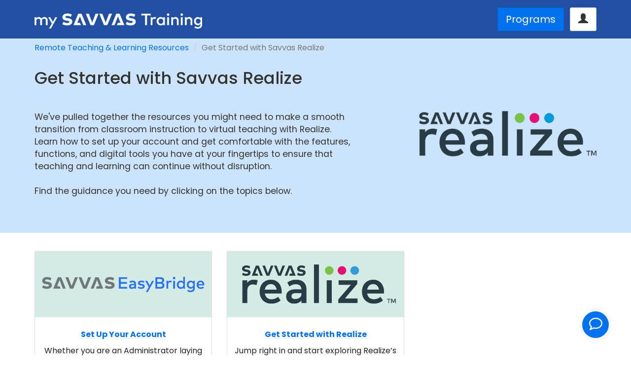

--- FILE ---
content_type: text/html; charset=UTF-8
request_url: https://mysavvastraining.com/channel/program/999-2001
body_size: 7448
content:
<!DOCTYPE html>
<html lang="en">
<head>
	<meta charset="utf-8">
	<meta http-equiv="X-UA-Compatible" content="IE=edge">
	<meta name="viewport" content="width=device-width, initial-scale=1">
	
	<title>Remote Teaching &amp; Learning Resources | My Savvas Training</title>

	<link rel="apple-touch-icon-precomposed" sizes="144x144" href="https://mysavvastraining.com/assets/img/favicons/savvas/apple-touch-icon-144x144.png" />
    <link rel="apple-touch-icon-precomposed" sizes="152x152" href="https://mysavvastraining.com/assets/img/favicons/savvas/apple-touch-icon-152x152.png" />
    <link rel="icon" type="image/png" sizes="32x32" href="https://mysavvastraining.com/assets/img/favicons/savvas/favicon-32x32.png" />
    <link rel="icon" type="image/png" sizes="16x16" href="https://mysavvastraining.com/assets/img/favicons/savvas/favicon-16x16.png" />
    <meta name="application-name" content="My Savvas Training"/>
    <meta name="msapplication-TileColor" content="#FFFFFF" />
    <meta name="msapplication-TileImage" content="https://mysavvastraining.com/assets/img/favicons/savvas/mstile-144x144.png" />

	<link rel="stylesheet" href="https://fonts.googleapis.com/css2?family=Poppins:wght@400;500;700&display=swap">
	<link rel="stylesheet" href="https://mysavvastraining.com/assets/twbs/v3.3.7-brand/css/bootstrap.min.css">
	<link rel="stylesheet" href="https://mysavvastraining.com/assets/jquery/colorbox/v1.6.x/css/colorbox.css">
	<link rel="stylesheet" href="https://mysavvastraining.com/assets/jquery/theme/smoothness/jquery-ui-1.8.23.custom.css">
	<link rel="stylesheet" href="https://mysavvastraining.com/assets/js/timepicker/jquery.timepicker.css">
	<link rel="stylesheet" href="https://mysavvastraining.com/assets/jquery/owl-carousel/css/owl.carousel.min.css">
	<link rel="stylesheet" href="https://mysavvastraining.com/assets/jquery/owl-carousel/css/owl.theme.default.min.css">
	<link rel="stylesheet" href="https://mysavvastraining.com/assets/custom/css/custom-2018b.css?v=1">

	<script src="https://mysavvastraining.com/assets/jquery/jquery-3.2.1.min.js"></script>
	
	<script async src="https://www.googletagmanager.com/gtag/js?id=G-YJ2EMWR95D"></script>
	<script>
		window.dataLayer = window.dataLayer || [];
		function gtag(){dataLayer.push(arguments);}
		gtag('js', new Date());
		gtag('config', 'G-YJ2EMWR95D');
	</script>

	
</head>

<body>

	
	
	<div class="band-topper">
		<div class="container">
			<div class="row">

				<div class="col-md-4 cap-qtr">
					<a href="https://mysavvastraining.com/"><img src="https://mysavvastraining.com/assets/img/logos/savvas/my-savvas-training-white-500.png" alt="MST" style="max-width:340px"></a>
				</div>

				<div class="col-md-8 righted">

					
						<button onclick="location.href='https://mysavvastraining.com/portal';" class="btn btn-primary btn-lg">Programs</button>

						&nbsp;
						<div class="btn-group">
							<button class="btn btn-default dropdown-toggle btn-lg" type="button" data-toggle="dropdown">
								<span class="glyphicon glyphicon-user"></span>
							</button>
							<ul class="dropdown-menu dropdown-menu-right">
								<li><a href="https://mysavvastraining.com/login"><span class="glyphicon glyphicon-log-in"></span>&nbsp;&nbsp;Sign in</a></li>
								<li><a href="https://mysavvastraining.com/register"><span class="glyphicon glyphicon-plus"></span>&nbsp;&nbsp;Create an Account</a></li>
								<li class="divider"></li>
								<li><a href="https://mysavvastraining.com/site/contact_us"><span class="glyphicon glyphicon-record"></span>&nbsp;&nbsp;Support</a></li>
								<li><a href="https://savvas.com" class="departure" target="_blank"><span class="glyphicon glyphicon-arrow-left"></span>&nbsp;&nbsp;Back to Savvas.com</a></li>
							</ul>
						</div>

					
				</div>
			</div>
		</div>
	</div>

	

<script>
$(function() {

	function wait_for_q(num) // special handling for q (the search field)
	{
		if( ! window.location.hash ) {
			if( document.getElementById('q') ) {
				$('#q').focus(); // sets the cursor in search bar
			}
			else {
				setTimeout( function() { wait_for_q(num - 1); }, 500);
			}
		}
	}

	wait_for_q(10); // Try (n) times to set cursor into any present search field (q)

});
</script>
	
	
	



	<!-- BEGIN MAIN CONTENT -->

	
	<div class="band-hero">
        <div class="container">

			<div class="row">
				<div class="col-xs-12">
				<ol class="breadcrumb shoe-none" style="background-color: transparent;">
						<li><a href="https://mysavvastraining.com/channel/program/999-2000">Remote Teaching &amp; Learning Resources</a></li>
						<li class="active">Get Started with Savvas Realize</li>
					</ol>
				</div>
			</div>

			<div class="row shoe-full">
				<div class="col-xs-12">
					<h2 class="cap-half shoe-none">Get Started with Savvas Realize</h2>
				</div>
			</div>

			<div class="row">
				<div class="col-sm-6 col-md-7 shoe-half">
					<div class="cap-none"><img src="" class="img-responsive" style="max-height:50px;" /></div>
					<p class="cap-none shoe-full" style="font-size:110%;">We've pulled together the resources you might need to make a smooth transition from classroom instruction to virtual teaching with Realize. Learn how to set up your account and get comfortable with the features, functions, and digital tools you have at your fingertips to ensure that teaching and learning can continue without disruption.<br /><br />Find the guidance you need by clicking on the topics below.</p>
				</div>
				<div class="col-md-offset-1 col-sm-5 col-md-4 centered">

					
						<img src="https://mysavvastraining.com/assets/img/logos/savvas/savvas-realize-black-on-trans-500.png" class="img-responsive" />

					
				</div>
			</div>

		</div>
    </div>
	<div id="a1" class="band-content">
		<div class="container">
			<div class="row">

				
					<div class="col-sm-4">

						
						<div class="shoe-qtr"></div>

																					

								<div class="shoe-full" style="border: 1px #dddddd solid; height: 300px; overflow:hidden; ">
									<div>
										<a href="https://mysavvastraining.com/channel/series/999-2001-a1" style="text-decoration:none;"><img src="https://mysavvastraining.com/assets/img/special/playlist/logoish/savvas-easybridge-card.png" class="img-responsive cover" /></a>
									</div>
									<div class="centered" style="padding: 0px 10px;">
										<p class="bold cap-half"><a href="https://mysavvastraining.com/channel/series/999-2001-a1" style="text-decoration:none;">Set Up Your Account</a></p>
										<p>Whether you are an Administrator laying the groundwork for your district or a Teacher trying to self-register for Realize account, Savvas EasyBridge is your solution.</p>

																					<p class="small gray shoe-half"><a href="https://mysavvastraining.com/channel/series/999-2001-a1" style="text-decoration:none;" class="gray">6&nbsp; ITEMS</a></p>
																			</div>
								</div>

																										
					</div>

				
					<div class="col-sm-4">

						
						<div class="shoe-qtr"></div>

																																		

								<div class="shoe-full" style="border: 1px #dddddd solid; height: 300px; overflow:hidden; ">
									<div>
										<a href="https://mysavvastraining.com/channel/series/26-26-a1" ><img src="https://mysavvastraining.com/assets/img/special/playlist/logoish/savvas-realize-v1-card.png" class="img-responsive cover" /></a>
									</div>
									<div class="centered" style="padding: 0px 10px;">
										<p class="bold cap-half"><a href="https://mysavvastraining.com/channel/series/26-26-a1" >Get Started with Realize</a></p>
										<p>Jump right in and start exploring Realize’s digital content, assessments, student data, and management tools.</p>

																			</div>
								</div>

													
					</div>

				
					<div class="col-sm-4">

						
						<div class="shoe-qtr"></div>

																																
					</div>

				
			</div>
		</div>
	</div>

		<div class="container">
		<br />
	</div>
	<!-- //END MAIN CONTENT -->




	

	<!-- TEMP: CUSTOMER WELCOME PACKET -->
	<div class="centered" style="color: white; background-color: #9ECA47;">
		<div class="shoe-none" style="padding: 10px 0 10px 0;">
			<i class="fa-solid fa-fw fa-circle-arrow-right"></i> <a href="https://cloud.3dissue.com/202077/205776/241865/Na0322SavvasCustomerHandbook/index.html?r=37#" class="black noline" target="_blank">Get your Savvas Customer Welcome Packet</a>
		</div>
	</div>


	<!-- SOCIAL BELT -->
    <div id="social-belt" style="background-color:#0072EE;"> <!-- was: background: url(https://mysavvastraining.com/assets/img/backgrounds/savvas/3840x100-strip-angle-68-cool-1.png) no-repeat center top; -->
        <div class="container">
			<div class="row d-flex align-items-center py-2">
				<div class="col-sm-6">
                    <p class="h3 m-0 d-none d-md-block cap-none">Connect With Us!</p>
                </div>
                <div class="col-sm-6 h3 my-1 cap-none">
                    <div class="text-right">
						<a href="https://www.facebook.com/SavvasLearning" target="_blank" class="departure"><i class="fab fw fa-facebook"></i></a>
						<a href="https://twitter.com/SavvasLearning" target="_blank" class="departure ml-4"><i class="fab fw fa-twitter"></i></a>
						<a href="https://www.instagram.com/SavvasLearning" target="_blank" class="departure ml-4"><i class="fab fw fa-instagram"></i></a>
						<a href="https://www.pinterest.com/SavvasLearning" target="_blank" class="departure ml-4"><i class="fab fw fa-pinterest"></i></a>
						<a href="https://blog.savvas.com" target="_blank" class="ml-4"><i class="departure fas fw fa-blog"></i></a>
						<a href="https://www.youtube.com/SavvasLearning" target="_blank" class="departure ml-4"><i class="fab fw fa-youtube"></i></a>
                    </div>
                </div>
            </div>
        </div>
    </div>
    <!-- /END: SOCIAL BELT -->



    <!-- FOOTER BELT -->
    <div id="footer-belt" class="pt-5">
		<div class="container">
			<div class="row">

				<div class="col-sm-3 shoe-full">
					<h4 class="bold">Disciplines</h4>
                    <ul class="list-unstyled">
                        <li><a href="https://mysavvastraining.com/portal/display/by/subject/on/2">Literacy</a></li>
                        <li><a href="https://mysavvastraining.com/portal/display/by/subject/on/1">Mathematics</a></li>
                        <li><a href="https://mysavvastraining.com/portal/display/by/subject/on/3">Science</a></li>
                        <li><a href="https://mysavvastraining.com/portal/display/by/subject/on/4">Social Studies</a></li>
                        <li><a href="https://mysavvastraining.com/portal/display/by/subject/on/9">World Languages</a></li>
                        <li><a href="https://mysavvastraining.com/portal/display/by/subject/on/5">Arts &amp; Music</a></li>
                        <li><a href="https://mysavvastraining.com/portal/display/by/subject/on/7">Technology</a></li>
                        <li><a href="https://mysavvastraining.com/portal/display/by/search?q=CTE">CTE</a></li>
                    </ul>
				</div>
                <div class="col-sm-3 shoe-full">
					<h4 class="bold">Grade Levels</h4>
                    <ul class="list-unstyled">
                        <li><a href="https://mysavvastraining.com/portal/display/by/grade/on/1">Pre-K</a></li>
                        <li><a href="https://mysavvastraining.com/portal/display/by/grade/on/2">Elementary</a></li>
                        <li><a href="https://mysavvastraining.com/portal/display/by/grade/on/3">Middle School</a></li>
                        <li><a href="https://mysavvastraining.com/portal/display/by/grade/on/4">High School</a></li>
                    </ul>
				</div>
                <div class="col-sm-3 shoe-full">

					
					<h4 class="bold">Services</h4>
                    <ul class="list-unstyled">
						<li><a href="https://www.savvas.com" class="departure" target="_blank">Savvas Learning Company</a>&nbsp;<i class="fas fa-external-link-alt"></i></li>
						<li><a href="https://support.savvas.com/s/workshopsurvey" class="departure" target="_blank">Event Survey</a>&nbsp;<i class="fas fa-external-link-alt"></i></li>
                        <li><a href="https://www.savvas.com/index.cfm?locator=PS2xE2" class="departure" target="_blank">Find Your Sales Rep</a>&nbsp;<i class="fas fa-external-link-alt"></i></li>
                        <li><a href="https://mysavvastraining.com/site/contact_us">Contact Us</a></li>
                        <li><a href="https://mysavvastraining.com/site/contact_us">Support</a></li>
                    </ul>
				</div>
                <div class="col-sm-3 shoe-full">
					<h4 class="bold">Company</h4>
                    <ul class="list-unstyled">
                        <li><a href="https://mysavvastraining.com/site/about_us">About Us</a></li>
                        <li><a href="https://www.savvas.com/index.cfm?locator=PSZ19r" class="departure" target="_blank">Terms of Use</a>&nbsp;<i class="fas fa-external-link-alt"></i></li>
    					<li><a href="https://www.savvas.com/index.cfm?locator=PSZ19q" class="departure" target="_blank">Privacy Policy</a>&nbsp;<i class="fas fa-external-link-alt"></i></li>
	    				<li><a href="https://www.savvas.com/index.cfm?locator=PSZ19s" class="departure" target="_blank">Rights and Permissions</a>&nbsp;<i class="fas fa-external-link-alt"></i></li>
                    </ul>
				</div>

			</div>

			<div class="row" style="padding-top: 50px;">
				<div class="col-sm-12">
                    <div class="shoe-full">
                        <a href="https://www.savvas.com/" class="departure"><img src="https://mysavvastraining.com/assets/img/logos/savvas/savvas-with-descriptor-gray-blue-250.png" /></a>
                    </div>
                    <hr />
                    <p class="small">
                        Copyright &copy; 2026 Savvas Learning Company LLC. All Rights Reserved.<br />
                        Savvas<sup>®</sup> and Savvas Learning Company<sup>&reg;</sup> are the registered trademarks of Savvas Learning Company LLC in the US and in other countries.
                    </p>
				</div>
			</div>
		</div>
	</div>
    <!-- /END: FOOTER BELT -->

	<!-- MODAL LEAVING SITE -->
	<div class="modal" id="departureModal" tabindex="-1">
		<div class="modal-dialog modal-dialog-centered">
			<div class="modal-content">
				<div class="modal-header">
					<h2 class="modal-title">Leaving our site</h2>
					<button type="button" class="close" data-dismiss="modal"></button>
				</div>
				<div class="modal-body">
					<p class="lh-sm">
						You're now leaving the cozy comforts of<br>
						<strong>My Savvas Training</strong>
					</p>
				</div>
				<div class="modal-footer">
					<div class="text-center">
						<a href="#" class="external-link btn btn-warning btn-lg">&nbsp;&nbsp;&nbsp;&nbsp;&nbsp;<span class="text-warning"><i class="fas fa-external-link-alt"></i>&nbsp; Leave</span>&nbsp;&nbsp;&nbsp;&nbsp;&nbsp;</a>
						<button type="button" class="btn btn-default btn-lg" data-dismiss="modal">&nbsp;&nbsp;&nbsp;&nbsp;&nbsp;<span class="text-muted"><i class="fas fa-couch"></i>&nbsp; Stay</span>&nbsp;&nbsp;&nbsp;&nbsp;&nbsp;</button>
					</div>
				</div>
			</div>
		</div>
	</div>
	<!-- /MODAL LEAVING SITE -->
	<script src="https://mysavvastraining.com/assets/twbs/v3.3.7-brand/js/bootstrap.min.js"></script>
	<script src="https://mysavvastraining.com/assets/jquery/theme/smoothness/jquery-ui-1.8.23.custom.min.js"></script>
	<script src="https://mysavvastraining.com/assets/jquery/colorbox/v1.6.x/colorbox-min.js"></script>
	<script src="https://mysavvastraining.com/assets/js/timepicker/jquery.timepicker.min.js"></script>
	<script src="https://mysavvastraining.com/assets/jquery/owl-carousel/js/owl.carousel.min.js"></script>
	<script src="https://mysavvastraining.com/assets/jquery/jquery.cookie.js"></script>
	<script src="https://kit.fontawesome.com/9641c11455.js" crossorigin="anonymous"></script>

	<script>var scorm_proxy_url = 'https://mysavvastraining.com/scorm/update';</script>
	<script>var scorm_user_id = '';</script>
	<script src="https://mysavvastraining.com/assets/js/scorm_api_handler.js?v=1"></script> <!-- must follow scorm_proxy_url definition -->

	<!-- ADDED 2023-02-22: The following script works with inc/modal-leaving-site.php; To enable external links
			to utilize, just add 'departure' as a class within the <a> tag for the link; Best for Bootstrap v5+ -->
	<script src="https://mysavvastraining.com/assets/for-theme/2018b-copy/js/native/modal-leaving-site-logix.js"></script>

	<!-- ADDED 2025-08-05 (DSPEAKER): Prototype testing for use with sub-domain -->
	<!-- script src="https://mysavvastraining.com/assets/for-theme/2024/js/native/append-params-for-moodle-urls.js"></script -->

	<script>
		$(function() {

			/* SPECIAL INITS */
			var ux_today_date = '01/24/2026';
			var prod = 'unknown';
			/* ^^^ */

			/* RE: FADE AND SLIDE */
			$('.fade-me').delay(3500).fadeTo(1500, 0.00).slideUp();
			/* ^^^ */

			/* CAROUSEL */
			$(".owl-carousel").owlCarousel({
				center: true,
			    items:2,
			    loop:true,
			    margin:25,
			    autoplay:true,
			    autoplayTimeout:7000,
			    autoplayHoverPause:true,
			    smartSpeed: 1000,
			});
			/* ^^^ */



			/* PRODUCT GRID INIT LOAD */
			$("#product-grid").load('https://mysavvastraining.com/portal/show_grid', 'initial');
			/* ^^^ */

			/* PRODUCT GRID CLICK TRACKER */
			$(".ajax-trackable" ).on('click', function(event) {
				event.preventDefault();
				item_info = $(this).attr('data-tracking-info');
				href_val = $(this).attr('href');
				jstime = Math.floor(Date.now() / 1000);
				tracking_to_save = 'https://mysavvastraining.com/' + 'portal/track_product_clicks?trackinfo=' + encodeURIComponent(item_info) + '&jst=' + jstime;
				$.get(tracking_to_save, function(data) {
					//alert(data);
					location.href=href_val;
				})
			});
			/* ^^^ */

			/* USING FOR ALT TRACKING OF VIEWS */
			$(".ajax-track-item" ).click( function() {
				item_info = $(this).attr('data-track-item');
				tracker_task = 'https://mysavvastraining.com/' + 'tool/tracker?tracking=' + escape(item_info);
				$.get(tracker_task);
			});
			/* ^^^ */

			/* CUSTOMER LOOKUP BUTTON (e.g. registration screen) */
			$('#customer-lookup-btn').click(function() {
				$('#ajax-customer-name').html('<div class="progress"><div class="progress-bar progress-bar-warning progress-bar-striped active" aria-valuemin="0" aria-valuemax="100" aria-valuenow="100" style="width:100%;"></div></div>');
				var cnum = $.trim($('#customer-number').val());
				if ( cnum == '0' ) {
					cnum = '5555555';
				}
				$('#ajax-customer-name').load('https://mysavvastraining.com/customer/lookup?cnum=' + escape(cnum), function() {
					$('#ajax-customer-name').fadeTo(300, 1.00);
				});
			});
			/* ^^^ */

			/* USER REGISTRATION (ON SUBMIT) */
			$('#registration-form').submit(function(event) {
				if( $('#customer-number').is(":focus") ) {
					//alert('Focus is on customer number.');
					return false;
				}
			});
			/* ^^^ */

			/* USING FOR TRANSCRIPT DATE-RANGE */
			$(".datepicker" ).datepicker();
			/* ^^^ */

			/* WEBINAR REGISTRATION calendar handling */
		    var startDate;
		    var endDate;
		    var selectCurrentWeek = function() {
		        window.setTimeout(function () {
		            $('.week-picker').find('.ui-datepicker-current-day a').addClass('ui-state-active')
		        }, 1);
		    }
		    $('.week-picker').datepicker( {
		        showOtherMonths: true,
		        selectOtherMonths: true,
		        onSelect: function(dateText, inst) {
	        		var wait_progress_bar = '<div class="progress progress-striped progress-warning active" style="width:100%; height:28px;"><div class="bar" style="width:100%; height:28px;"></div></div>';
	        		$('#ajax-week-display').html(wait_progress_bar);
		            var date = $(this).datepicker('getDate');
		            startDate = new Date(date.getFullYear(), date.getMonth(), date.getDate() - date.getDay());
		            endDate = new Date(date.getFullYear(), date.getMonth(), date.getDate() - date.getDay() + 6);
		            var dateFormat = inst.settings.dateFormat || $.datepicker._defaults.dateFormat;
		            var ux_start_date = $.datepicker.formatDate( dateFormat, startDate, inst.settings );
		            var ux_end_date = $.datepicker.formatDate( dateFormat, endDate, inst.settings );
		            $('#startDate').text(ux_start_date);
		            $('#endDate').text(ux_end_date);
		            $('#ajax-week-display').load('https://mysavvastraining.com/calendar/ajax_show_week_of?sdt=' + ux_start_date + '&edt=' + ux_end_date + '&prod=' + prod);
		            selectCurrentWeek();
		        },
		        beforeShowDay: function(date) {
		            var cssClass = '';
		            if(date >= startDate && date <= endDate)
		                cssClass = 'ui-datepicker-current-day';
		            return [true, cssClass];
		        },
		        onChangeMonthYear: function(year, month, inst) {
		            selectCurrentWeek();
		        }
		    });
		    $('.week-picker .ui-datepicker-calendar tr').on('mousemove', function() { $(this).find('td a').addClass('ui-state-hover'); });
		    $('.week-picker .ui-datepicker-calendar tr').on('mouseleave', function() { $(this).find('td a').removeClass('ui-state-hover'); });
		    $('#ajax-week-display').load('https://mysavvastraining.com/calendar/ajax_show_week_of?sdt=' + ux_today_date + '&edt=' + ux_today_date + '&prod=' + prod);
			/* ^^^ */

			/* DATEPICKER */
			$('#webinar-date').datepicker( {
				beforeShowDay: $.datepicker.noWeekends,
				minDate: setRestrictedDates(), //was: '2'
				maxDate: '+6m'
			});
			/* TIMEPICKER */
			$('#webinar-time').timepicker({
				minTime: '7:00am',
				maxTime: '6:00pm'
			});
			/* ^^^ */

			/* JS-CHECKBOX CAPTCHAS ---------------------*/
			$('#contact_us_form button[type=submit]').before('<div style="margin-bottom:20px;"><input type="checkbox" name="js_cbox_captcha" />&nbsp;&nbsp;I acknowledge the above statement.</div>');
			/* ^^^ */

			/* CONTRACT STATUS (cookie dismiss return logic) */
			$('#contract_acknowledgement').click(function() {
				$.cookie('ck_contract_acknowledgement', 'TRUE', { expires: 5, path: '/' });
				$('#contract_acknowledgement_frame').hide(); // This, if alert has frame div (e.g. special padding)
			});
			if($.cookie('ck_contract_acknowledgement') === 'TRUE') {
				$('#contract_acknowledgement_frame').hide(); // This, OR... hide alert div directly
			};
			/* ^^^ */

			/* TOOLTIPS (twbs versions) */
			$('[data-toggle=tooltip]').tooltip({ delay: { show: 400, hide: 100 } });
			/* ^^^ */

			/* ACCORDION LOGIC (icon behavior) */
			icon_collapsed = 'glyphicon-chevron-right';
			icon_expanded = 'glyphicon-chevron-down';
			$('.collapse').on('hide.bs.collapse', function(){
				$(this).closest('.panel').find('.signal').removeClass(icon_expanded);
				$(this).closest('.panel').find('.signal').addClass(icon_collapsed);
			});
			$('.panel .collapse').on('show.bs.collapse', function(){
				$(this).closest('.panel').find('.signal').removeClass(icon_collapsed);
				$(this).closest('.panel').find('.signal').addClass(icon_expanded);
			});
			$('.collapse').closest('.panel').find('.signal').removeClass(icon_expanded).addClass(icon_collapsed);
			$('.collapse.in').closest('.panel').find('.signal').removeClass(icon_collapsed).addClass(icon_expanded);
			/* ^^^ */

			/* NAVBAR-INVERSE PRE-ACTIVE HOVER */
			$('ul.navbar-right li').hover(function() {
				$(this).toggleClass('pre-active');
			});

			/* COLORBOX MODALS ---------------------- */
			$(".iframe").colorbox({iframe:true, fixed:"false", width:"1300px", height:"875px", maxWidth:"95%", maxHeight:"95%", transition:"none", onClosed:function(){window.location.reload();} });
			$(".iframe-no-refresh").colorbox({iframe:true, fixed:"false", top:"5px", width:"1024", height:"800px", maxWidth:"95%", maxHeight:"95%", transition:"none"});
			$(".iframe-chat-launcher").colorbox({iframe:true, fixed:"false", width:"800px", height:"600px", maxWidth:"95%", maxHeight:"95%", transition:"none"});
			$(".iframe-youtube").colorbox({iframe:true, fixed:"false", width:"1024", height:"800px", maxWidth:"90%", maxHeight:"90%", transition:"none"});
			$(".iframe-quicktips").colorbox({iframe:true, fixed:"false", innerWidth:"1060", innerHeight:"718", maxWidth:"100%", maxHeight:"100%", transition:"none"});
			$(".iframe-small").colorbox({iframe:true, fixed:"false", width:"800px", height:"300px", maxWidth:"95%", maxHeight:"95%", transition:"none"});

			/* LOGIN PRE-REQ (ASKS USER TO PROACTIVELY LOGIN PRIOR TO ANY ACTION)(USED FOR SPECIAL CASES) */
			pre_req_checked = false;
			$(".login-pre-req").click( function( event ) {
				if( pre_req_checked == true ) {
					pre_req_checked = false;
					return;
				}
				event.preventDefault();
				$.get( 'https://mysavvastraining.com/tool/check_session', function( data ) {
					if( data == 'no' ) {
						//alert('Please Sign in.');
						var message = $('<div class="msg msg-error">Please <a href="https://mysavvastraining.com/login">Sign in</a> or <a href="https://mysavvastraining.com/register">Register</a> for this item.</div>');
						message.appendTo($('body')).fadeIn(500).delay(3000).fadeOut(500);
						return;
					}
				});
				pre_req_checked = true;
				$(this).trigger('click');
			});
			/* ^^^ */

			$('#ocean-holder').hide(); // bot prevention; 2019-02-26
			$('#dyno').append('<input type="checkbox" name="dyno" value="yes" />&nbsp;&nbsp; I understand that I should <strong>expect an activation link</strong> in my email inbox after submitting this form.');

		});

		function get_anchor_hash() {
		  var hash = window.location.hash;
		  return hash.substring(1); // remove #
		}

		// decode anchor hash
		if( window.location.hash ) {
			// NOTE: We purposely want the detected incoming hash/anchors to be unfound; We'll decode and control the slow scroll to appropriate reference
			var incoming_anchor_hash = get_anchor_hash();
			var true_anchor_hash = '';
			switch ( incoming_anchor_hash ) {
				case 'products' :
					true_anchor_hash = 'products-section';
					break;
				default :
					true_anchor_hash = 'top';
			};
			setTimeout( function() {
				scroll_to(true_anchor_hash);
			}, 300);
		}

		//re: resizable only
		function plainWindow(url) {
			var winWidth = 1000;
			var winHeight = 740;
			modWin = window.open(url, 'plainWindow', 'width='+winWidth+',height='+winHeight+',resizable=1');
			modWin.focus();
			//modWin.resizeTo(winWidth, winHeight);
			modWin.moveTo(screen.width/2 - winWidth/2, screen.height/2 - winHeight/2); //attempt to center
		}

		//re: scrollbars, resizeable
		function plainWindowPlus(url) {
			var winWidth = 1000;
			var winHeight = 740;
			modWin = window.open(url, 'plainWindow', 'width='+winWidth+',height='+winHeight+',resizable=1,scrollbars=1');
			modWin.focus();
			//modWin.resizeTo(winWidth, winHeight);
			//modWin.moveTo(screen.width/2 - winWidth/2, screen.height/2 - winHeight/2); //attempt to center
		}

		// pertains to datepicker
		function setRestrictedDates() {
			var today = new Date();
			var offset = 7; // Margin of business days desired (1-5); Need to proactively adjust below depending on this value;
			/* 2018-07-31: Requested to change offset from 3 to 7; DSPEAKER made executive decision here to let it be 7 total days rather than 3 business days; Thus, below logic suppresed for now.
			switch( today.getDay() )
			{
				case 0: // Sunday
					offset = offset + 1;
					break;
				case 1: // Monday
					offset = offset;
					break;
				case 2: // Tuesday
					offset = offset;
					break;
				case 3: // Wednesday
					offset = offset;
					break;
				case 4: // Thursday
					offset = offset + 2;
					break;
				case 5: // Friday
					offset = offset + 2;
					break;
				case 6: // Saturday
					offset = offset + 2;
					break;
			}
			*/
			return offset;

		}

	</script>

	
	<!-- ADDED 2022-01-26; "SAVVYBOT" - OUR CHATBOT; CONFIGURABLE VIA OUR ACCOUNT (TRAINING@SAVVAS.COM) AT FLOWXO.COM -->
	    	<script src="https://widget.flowxo.com/embed.js" data-fxo-widget="eyJ0aGVtZSI6IiMwMDcyZWUiLCJ3ZWIiOnsiYm90SWQiOiI2MWVkZjA2YWIyYzllOTIyNmUxOGQxNDIiLCJ0aGVtZSI6IiMwMDcyZWUifX0=" async defer></script>
	
</body>
</html>


--- FILE ---
content_type: text/css
request_url: https://mysavvastraining.com/assets/custom/css/custom-2018b.css?v=1
body_size: 5935
content:
/* Pallette "Antique and Clean"
	RUST: 		#B56357
	MINT: 		#B4DBC0
	SLATE: 		#EAE3EA
	SEA FOAM:	#A7B3A5
*/
/* Pallette "Modern and Muted"
	GREY BLUE:	#A9B7C0
	MINTY: 		#C7D8C6
	LIGHT: 		#EFD9C1
	POWDER:		#CCCBC6
*/
/* Pallette "Fun and Cheerful"
	CLEAN:			#A7D2CB
	BUTTER: 		#F2D388
	SALMON: 		#C98474
	EGGPLANT:		#874C62
*/
/* Pallete "Mostly Grayscale"
	COLOR-LITE:	#DEF0FC
	GRAY-LITE:	#EEEEEE
	GRAY-MID:	#CCCCCC
	GRAY-DARK:	#333333
*/

div.band-topper {
	background-color: #2150A3; /* pearson blue #003057; */ /* #505759 = Graphite Gray */
	padding: 15px 0px 15px 0px;
	position: sticky; top: 0;
	z-index: 99;

}

.navbar {
  height: 50px;
}
.navbar-brand {
  padding: 0;
  height: 50px;
}

div.band-hero {
	padding: 0;
	background-color: #CCE3FC; /* Savvas Blue @ 20% = CCE3FC; Savvas light gray = CDCFD1 */

}
div.band-hero .tease {
	margin: 0;
	min-height: 160px;
	background-color: #EEEEEE;
}
div.band-hero a {
	text-decoration: none;
}



div.band-content {
	padding: 25px 0;
	min-height: 350px;
	color: #222222;
	background-color: #ffffff;

}


div.band-footer {
	margin-top: 0px;
	padding: 50px 0;
	min-height: 450px;
	color: #eff6ee;
	background-color: #6F777B;

}
div.band-footer a {
	color: #dddddd;
	text-decoration: none;
}
div.band-footer a:hover {
	color: #ffffff;
	text-decoration: none;
}

.teaser {
	position: relative;
	margin-bottom: 10px;
	color: #eeeeee;
	background-position: 50% 50%;
    background-size: 100% cover;

}
.teaser .img-overlay {
    position: absolute;
    top: 0;
    left: 0;
    width: 100%;
    height: 100%;
    background: rgba(0, 0, 0, .40);
    -webkit-transition: 0.5s;
    transition: 0.5s;

}
.teaser .img-overlay div {
	position: absolute;
	bottom: 10px;
    left: 10px;
    /*padding: 5px*/
    /*background: rgba(0, 0, 0, .15);*/

}
.teaser:hover .img-overlay {
	color: #ffffff;
	text-shadow: 1px 1px 1px #000;
    display: block;
    background: rgba(0, 0, 0, .01);

}


img.hover-bump {
    position: relative;
    /*-webkit-transition: 0.3s;
    transition: 0.3s;*/
    outline: none;
    border:none;
}

img.hover-bump:hover {
    transform: scale(1.025, 1.025); /** default is 1, scale it to 1.5 */
    outline: none;
    border:none;
}


div.container.series-list {
	/*border-bottom: 1px #eeeeee solid;*/
	border: 1px #eeeeee solid;
	margin-bottom: 50px;
}
div.container.series-list .row {
	padding: 50px 0px 40px 0px;
	background-color: #ffffff;
}
div.container.series-list .row:nth-child(even) {
	background-color: #f5f5f5;
}

/* TWBS FONT OVERRIDES */
body {
  font-family: 'Poppins', sans-serif;
}
.tooltip {
  font-family: 'Poppins', sans-serif;
}
.popover {
  font-family: 'Poppins', sans-serif;
}

.serif {
  font-family: 'Poppins', sans-serif;
  font-size: 200%;
  font-weight: 400;
}

.promo-font {
  font-family: 'Roboto Condensed', sans-serif;
}

.huge-char {
	font-style: italic;
	font-family: 'Times New Roman', serif;
	font-size: 500%;
}


.number-circle {
	display: inline-block;
    width: 120px;
    line-height: 120px;
    border-radius: 50%;
    text-align: center;
    font-size: 50px;
    font-weight: bold;
    color: #333333;
    background-color: #dddddd;
    border: 2px solid #aaaaaa; /*999999*/
}


.cover {
  width: 100%;
  object-fit: cover;
}


ol.breadcrumb {
	padding-left: 0px;
	background-color: transparent;
}

/* ^^^ */

a.white {
	color: #eeeeee;
	text-decoration: none;
}
a.white:hover {
	color: #ffffff;
}

a.gray {
	color: #999999;

}
a.gray:hover {
	color: #777777;
	text-decoration: none;
}

a.black {
	color: #111111;

}
a.black:hover {
	color: #000000;
}

a.noline {
	text-decoration: none;
}
a.noline:hover {
	text-decoration: underline;
}

.promos {
	margin: 5px 0;
	padding: 0 10px;
	background-color: #fafafa;
	border-right: 1px solid #e3e3e3;
	border-bottom: 1px solid #e3e3e3;
}
.promos .promo {
	padding: 10px 0;
	border-bottom: 1px solid #e3e3e3;
}
.promos .promo.last {
	border-bottom: none;
}
.promos .promo:hover {
	background-color: #ffffff;
}
.promos .promo a {
	color: #333333;
}
.promos .promo a:hover {
	color: #007fa3;
}



.list-no-bullet,
.list-no-bullets {
  padding-left: 20px;
  list-style-type: none;
}





a div.hotspot {
	text-shadow: none;
	-moz-box-shadow:    inset 0 0 50px #111111;
	-webkit-box-shadow: inset 0 0 50px #111111;
	box-shadow:         inset 0 0 50px #111111;
	transition: -moz-box-shadow	020s ease;
	-webkit-transition: -moz-box-shadow	020s ease;
	-moz-transition: -webkit-box-shadow 0.20s ease;
	-o-transition: box-shadow 0.20s ease;
}

a div.hotspot:hover {
	/* text-shadow: 0px 1px 2px #111111; */
	-moz-box-shadow: none;;
	-webkit-box-shadow: none;
	box-shadow: none;
}

/*
a div.dimmed {
  position: relative;
  -webkit-transition: -moz-background-color 0.75s ease;
	-moz-transition: -webkit-background-color 0.75s ease;
	-o-transition: background-color 0.75s ease;
}

a div.dimmed:after {
  content: " ";
  z-index: 10;
  display: block;
  position: absolute;
  height: 100%;
  top: 0;
  left: 0;
  right: 0;
  background: rgba(0, 0, 0, 0.8);
}
a div.dimmed:hover:after {
	background: rgba(0, 0, 0, 0.0);

} */


.video-thumbnail {
	position: relative;
	display: inline-block;
	cursor: pointer;
	margin: 30px;
}
.video-thumbnail:before {
	    position:absolute;
		top: 50%;
		left: 50%;
		transform: translate(-50%, -50%);
		-webkit-transform: translate(-50%, -50%);
		font-family: 'Glyphicons Halflings';
		content: "\e029";
		font-size: 100px;
		color: #eee;
		opacity: .75;
		text-shadow: 0px 0px 35px rgba(0, 0, 0, 0.5);
}
.video-thumbnail:hover:before {
		color: #fff;
}


.img-responsive-v2 {
  max-width: 100%;
  height: auto;
}


.fileinput-button {
  position: relative;
  overflow: hidden;
  display: inline-block;
}
.fileinput-button input {
  position: absolute;
  top: 0;
  right: 0;
  margin: 0;
  opacity: 0;
  font-size: 200px;
  direction: ltr;
  cursor: pointer;
}

.tr-hidden-state,
.tr-hidden-state td,
.table-striped tbody tr.tr-hidden-state,
.table-striped tbody tr.tr-hidden-state td {
	background: #bbbbbb;
}
.tr-error-state {
	background: red;
}

.home-hero {
	position: relative;
	margin-bottom: 0px;
	padding: 0px;
	height: 450px;
}
.navbar-inverse {
	z-index: 1;
}
.navbar .pre-active {
	background-color: #008ab0;
	color: #ff0033;
}
.navbar-nav.navbar-right li a {
  padding-right: 20px;
  padding-left: 20px;
}

.nav-pills > li.active > a,
.nav-pills > li.active > a:hover,
.nav-pills > li.active > a:focus {
  color: #ffffff;
  background-color: #902364;
}

.well {
  padding: 15px;
}

ul.list-scoot-left {
  margin-left: -16px;
}
ul.list-scoot-left li {
  margin-top: 3px;
  margin-bottom: 3px;
}


h1,
.h1 {
  font-size: 45px;
}


.bold {
	font-weight: bold;
}
.light {
	font-weight: light;
}

.italic,
.italics {
	font-style: italic;
}
.help-block {
	font-size: 88%;
	margin-bottom: 0px;
}

.pull-left.img-padding {
	padding: 25px;
	padding-left: 0px;
	padding-right: 50px;
}
.pull-right.img-padding {
	padding: 25px;
	padding-right: 0px;
}
@media (max-width: 450px) {
	.pull-left.img-padding,
	.pull-right.img-padding {
		padding-left: 0px;
		padding-right: 0px;
	}
}

.emphasize-me {
	padding-left: 80px;
	/*background-color: #99ff33;*/
}

/* PRODUCT SEARCH BAR */
@media (min-width: 768px) and (max-width: 991px) {
	#prod-search {
		margin-left: -15px;
		padding-left: 0px;
	}
}
/* ^^^ */

/* MASONRY STYLES */
.grid-item {
	position: relative;
}
.stamp-item {
	position: absolute;
	top: 0px;
	left: 0px;
	width: 200px;
	height: 200px;
	background: white;
}
.grid-item .inner {
	position: relative;
	width: 100%;
	padding: 10px 10px;
	font-size: 21px;
	/*background: #e7e7e7;*/
	background: #e5e5e5;
	/*border: 1px solid #bbbbbb;*/
	border: 1px solid #cccccc;
}
.grid-item .inner:hover {
	background: #ffffff;
	text-decoration: none;
	border: 1px solid #dddddd;
	-webkit-box-shadow: 0 0 5px rgba(0, 0, 0, 0.250);
	box-shadow: 0 0 5px rgba(0, 0, 0, 0.250);
	-webkit-background-clip: padding-box;
	background-clip: padding-box;
}
.grid-item .inner a {
 	text-decoration: none;
 	width: 100%;
 	color: #555555;
}
.grid-item .inner a:hover {
 	color: #000000;
}


.grid-item a.remove-trigger {
	position: absolute;
	top: 3px;
	right: 3px;
	margin-right: 15px;
	color: #d5d5d5;
}
.grid-item a.remove-trigger:hover {
    color: #999999;
}
@media (max-width: 767px) {
	.grid .grid-item {
		clear: right;
		width: 100%;
	}
}
@media (min-width: 768px) and (max-width: 991px) {
	.grid .grid-item {
		clear: right;
		width: 50%;
	}
}
/* ^^^ */

/* GRID-LOADING-EFFECTS */
.grid {
	max-width: 100%;
	list-style: none;
	margin: 0px auto;
	padding: 0;
}
.grid li {
	display: block;
	float: left;
	padding-right: 15px;
	padding-bottom: 15px;
	width: 25%;
	opacity: 0;
}
@media (min-width: 0px) and (max-width: 991px) {
	.grid li {
		opacity: 1;
	}
	.grid .stamp-item {
		visibility: hidden;
	}
}
@media (min-width: 992px) {
	.grid li {
		opacity: 0;
	}
}
.grid li.shown,
.no-js .grid li,
.no-cssanimations .grid li {
	opacity: 1;
}
.grid li a,
.grid li img {
	outline: none;
	border: none;
	display: inline-block;
	max-width: 100%;
}
/* Animation Effects (if desktop view size) */
/* Effect 1: simple opacity (based on https://tympanus.net/Development/GridLoadingEffects/index.html ) */
/* Effect 1: opacity */
.grid.effect-1 li.animate {
	-webkit-animation: fadeIn 0.65s ease forwards;
	animation: fadeIn 0.65s ease forwards;
}

@-webkit-keyframes fadeIn {
	0% { }
	100% { opacity: 1; }
}

@keyframes fadeIn {
	0% { }
	100% { opacity: 1; }
}
/* Effect 6: flip (based on http://lab.hakim.se/scroll-effects/ by @hakimel) */
.grid.effect-6 {
	-webkit-perspective: 1300px;
	perspective: 1300px;
}
.grid.effect-6 li.animate {
	-webkit-transform-style: preserve-3d;
	transform-style: preserve-3d;
	-webkit-transform-origin: 0% 0%;
	transform-origin: 0% 0%;
	-webkit-transform: rotateX(-80deg);
	transform: rotateX(-80deg);
	-webkit-animation: flip .8s ease-in-out forwards;
	animation: flip .8s ease-in-out forwards;
}
@-webkit-keyframes flip {
	0% { }
	100% { -webkit-transform: rotateX(0deg); opacity: 1; }
}
@keyframes flip {
	0% { }
	100% { -webkit-transform: rotateX(0deg); transform: rotateX(0deg); opacity: 1; }
}
@media (max-width: 991px)  {
	/* Had to add this "muted-styles" version of the same attributes so IE would honor the 992+ rules */
	.grid.effect-6 {
		-webkit-perspective: 0;
		perspective: 0;
	}
	.grid.effect-6 li.animate {
		-webkit-transform-style: flat;
		transform-style: flat;
		-webkit-transform-origin: 50% 50% 0;
		transform-origin: 50% 50% 0;
		-webkit-transform: none;
		transform: none;
		-webkit-animation: none 0 ease 0 1 normal none running;
		animation: none 0 ease 0 1 normal none running;
	}
	@-webkit-keyframes flip {
		0% { opacity: 1; }
		100% { opacity: 1; }
	}
	@keyframes flip {
		0% { opacity: 1; }
		100% { opacity: 1; }
	}
}
@media (min-width: 992px)  {
	.grid.effect-6 {
		-webkit-perspective: 1300px;
		perspective: 1300px;
	}
	.grid.effect-6 li.animate {
		-webkit-transform-style: preserve-3d;
		transform-style: preserve-3d;
		-webkit-transform-origin: 0% 0%;
		transform-origin: 0% 0%;
		-webkit-transform: rotateX(-80deg);
		transform: rotateX(-80deg);
		-webkit-animation: flip .8s ease-in-out forwards;
		animation: flip .8s ease-in-out forwards;
	}
	@-webkit-keyframes flip {
		0% { }
		100% { -webkit-transform: rotateX(0deg); opacity: 1; }
	}
	@keyframes flip {
		0% { }
		100% { -webkit-transform: rotateX(0deg); transform: rotateX(0deg); opacity: 1; }
	}
}
/* ^^^ */



.grid-item .version-list {
	text-align: left;
}
.grid-item .version-list table {
	margin-top: 15px;
	margin-bottom: 0px;
}
.grid-item .version-list table tbody tr td {
	padding-top: 0px;
	padding-bottom: 0px;
}
.grid-item .version-list a {
	padding-top: 5px;
	padding-bottom: 5px;
	font-size: 18px;
}


/* FAVORITE LOGIC */
.fav-btn {
	padding: 5px 2px 5px 0px;
	font-size: 17px;
	color:#bbbbbb;
}
.fav-btn:hover {
	color:#888888;
	cursor: pointer;
}
.fav-btn.on {
	color: #555555;
}
/* ^^^ */


.msg {
    position: fixed;
    top: 45%;
    left: 50%;
    width: 350px;
    margin-left: -150px; /* half of width */
    padding: 25px;
    text-align: center;
    opacity: 0.975;
    z-index: 9999;
}
.msg-success {
	color: darkgreen;
	background-color: greenyellow;
	border: 1px solid darkgreen;
}
.msg-info {
	color: #8b4513;
	background-color: #ffd700;
	border: 1px solid #8b4513;
}
.msg-error {
	color: #8B0000;
	background-color: #FFC0CB;
	border: 1px solid #8B0000;
}
.msg a {
	color: #4169E1;
}


/* BTN - BACK TO TOP */
a.back-to-top {
	color: #999999;
}
a.back-to-top:hover {
	color: #333333;
}
/* ^^^ */

/* WEBUI-POPOVER ADJUSTMENTS */
.webui-popover {
	font-size: 16px;
	/*white-space: nowrap;*/
}
.webui-popover-title {
	font-size: 16px;
	font-weight: bold;
}
.webui-popover ul {
	list-style: outside none none;
	padding-left: 0px;
}
/* ^^^ */





.cap-none {
	margin-top: 0px;
}
.cap-low {
	margin-top: 5px;
}
.cap-qtr {
	margin-top: 12px;
}
.cap-half {
	margin-top: 24px;
}
.cap-full {
	margin-top: 48px;
}

.shoe-none {
	margin-bottom: 0px;
}
.shoe-low {
	margin-bottom: 5px;
}
.shoe-qtr {
	margin-bottom: 12px;
}
.shoe-half {
	margin-bottom: 24px;
}
.shoe-full {
	margin-bottom: 48px;
}


.no-margins {
	margin: 0px;
}

.centered, table .centered {
	text-align: center;
}
.righted, table .righted {
	text-align: right;
}

.table thead tr {
  background-color: #eeeeee;
}
.table thead tr th.default {
  background-color: #cccccc;
}

.white {
	color: #ffffff;
}
.gray {
	color: #999999;
}
.green {
	color: #008000;
}
.zzz-small {
	font-family: Verdana, Helvetica, Arial;
	font-size: 11px;
}
label.gray-bg {
	background: #eeeeee;
}

/* DataTables-TableTools: Custom adjustments */
div.DTTT_container {
	margin-bottom: 0px;
}

/* Custom navbar for plain templates */
.header-bar {
	min-height: 50px;
	color: #777777;
	background-color: #222222;
	border: 1px #000000 solid;
}
.header-bar a {
	color: #777777;
}
.header-bar a:hover,
.header-bar a:focus,
.header-bar a:active {
	color: #ffffff;
}
.btn-inverse{color:#f5f5f5;background-color:#444444;border-color:#222222}
.btn-inverse:hover,.btn-inverse:focus,.btn-inverse:active,.btn-inverse.active,.open>.dropdown-toggle.btn-inverse{color:#fff;background-color:#222222;border-color:#000000}

.pearson-purple {
	color: #9d1248;
}
.pearson-purple-bg {
	background-color: #9d1248;
}
.pearson-green {
	color: #008b5d;
}
.pearson-green-bg {
	background-color: #008b5d;
}

.footer-wrapper {
	margin-top: 100px;
}
.footer-color-line {
	padding: 50px;
	background-color: #D2DB0E;
}
.footer-content {
	padding: 150px 15px;
	min-height: 450px;
	color: #dddddd;
	background-color: #003057;
}
.footer-content img {
	max-width:100%;
	opacity:0.50;
}
.footer-content .list-inline > li {
	padding-left: 25px;
	padding-bottom: 25px;
	padding-right: 25px;
}
.footer-content .list-inline > li a {
	color: #dddddd;
}
.footer-content .list-inline > li a:hover {
	color: #ffffff;
}
.footer p.legal {
	padding: 30px;
}
.footer p.legal a {
	padding: 30px;
	color: #dddddd;
}
.footer p.legal a:hover {
	color: #ffffff;
	text-decoration: none;
}
.footer p.copyright {
	padding-top: 20px;
	color: #dddddd;
}


/* SEARCH FILTER TAGS */
.filter-tag {
	float: left;
	margin-right: 10px;
	/*margin-bottom: 10px;*/
	padding: 7px 15px;
	padding-right: 10px;
	/*font-weight: bold;*/
	color: #ffffff;
	background-color: #EA067E;
}
.filter-tag.fresh {
	/*opacity: 1.000;*/
	margin-top: -10px;
	margin-bottom: 20px;
}
.filter-tag .vert-divider {
	margin: 0;
	margin-left: 10px;
	margin-right: 10px;
	padding: 0;
	padding-right: 1px;
	background-color: #aaaaaa;
}
.filter-tag .remover {
	color: #aaaaaa;
	padding-left: 2px;
	padding-right: 2px;
}
.filter-tag .remover:hover {
	color: #ffffff;
	cursor: pointer;
}

/*.filter-remover {
	margin-right: 5px;
	padding: 10px 20px;
	padding-right: 40px;
	font-weight: bold;
	color: #ffffff;
	background-color: #008b5d;
}*/
/* SEARCH FILTER KEY */
.filter-key {
	font-weight: bold;
	color: #008000;
}
/* ^^^ */

/*^^^*/

/*-------------
	TRIANGLES / ARROWS
---------------*/
.arrow-up {
	width: 0;
	height: 0;
	border-left:	10px solid transparent;
	border-right: 	10px solid transparent;
	border-bottom:	10px solid transparent;
}

.arrow-down {
	width: 0;
	height: 0;
	border-left: 	10px solid transparent;
	border-right: 	10px solid transparent;
	border-top: 	10px solid #00a6fc;
}

.arrow-right {
	width: 0;
	height: 0;
	border-top: 	10px solid transparent;
	border-bottom: 	10px solid transparent;
	border-left: 	10px solid #00a6fc;
}

.arrow-left {
	width: 0;
	height: 0;
	border-top:		10px solid transparent;
	border-bottom:	10px solid transparent;
	border-right:	10px solid #00a6fc;
}


/*-------------------------------------------------------------------
	PLACARD-STYLE SUBNAV
---------------------------------------------------------------------*/
.placard-background {
	height: 70px; /* EQUALS line-height of '.shell' */
	background: #eeeeee;
	border: 1px solid #e3e3e3;
	border-left: none;
	border-right: none;
}
ul.placard {
	position: relative;
	display: block;
	margin: 0;
	padding: 0;
	list-style: none;
	text-align: center;
}
.placard li {
	position: relative;
	float: left;
	display: block;
	margin: 0;
	padding: 0;
	text-align: center;
}
.placard li .shell {
	line-height: 68px; /* EQUALS height of '.placard-background' */
	margin: 0;
	padding: 0 20px; /* don't adjust top & bottom padding; use line-height instead */
	font-size: 19px; font-weight: normal; color: #555555;
	background: #eeeeee;
	border-left: 1px solid #e3e3e3;
}
.placard li:first-child,
.placard li:first-child div {
	border-left: none;
}
.placard li .shell:hover {
	color: #000000;
	cursor: pointer;
	background: #f5f5f5;
}
.placard li.active .shell {
	position: relative;
	top: -1px;
	right: -1px;
	padding-bottom: 10px;
	color: #ffffff;
	background: #0072EE;
	box-shadow: 		0px 4px 8px rgba(0,0,0,0.35);
	-webkit-box-shadow: 0px 4px 8px rgba(0,0,0,0.35);
	-moz-box-shadow: 	0px 4px 8px rgba(0,0,0,0.35);
	border: none;
	z-index: 25; /* EQUALS z-index of 'li.active .arrow-down' */
}
.placard li .shell div {
	display: inline-block;
	*display: inline; /*IE hack */
	padding-bottom: 3px; /* fine tune */
	line-height: normal;
	vertical-align: middle;
}
.placard li .arrow-down {
	display: none;
	margin-right: auto;
	margin-left: auto;
}
.placard li.active .arrow-down {
	position: relative;
	display: block;
	top: -1px;
	border-top-color: #0072EE;
	z-index: 25; /* EQUALS z-index of '.shell' */
}




/*******************************************************************************
	ADJUSTMENTS TO DATATABLES/TABLETOOLS STYLES
********************************************************************************/
.dataTables_wrapper .dataTables_info {
	padding-top: 5px;
}

/*******************************************************************************
	ADJUSTMENTS / ADDITIONS TO TWBS 3.2.0 STYLES
********************************************************************************/

/* NAVBAR ADDITIONS */
.navbar.portal {
	min-height: 70px;
	border: 0px;
	/*border-bottom: 1px solid #000000;*/
	background-color: #333333; /* #333333; */
}
.navbar.portal .navbar-toggle {
  padding: 9px 10px;
  margin-top: 18px;
}
.navbar.portal .navbar-brand {
	padding: 24px 15px;
	height: 70px;
}
.navbar.portal .navbar-nav > li > a {
	padding-top: 24px;
	padding-bottom: 24px;
}
.navbar.portal .navbar-text {
	margin-top: 24px;
	margin-bottom: 24px;
}

.navbar.secondary {
	background-color: #eeeeee;
	border-color: #dddddd;
}
.navbar.secondary .navbar-brand {
	color:#cccccc;
	outline:none;
}
.navbar.secondary .navbar-nav > li > a {
	padding-top: 14px;
	padding-bottom: 14px;
	line-height: 23px;
}
.navbar.secondary .navbar-nav > .active > a,
.navbar.secondary .navbar-nav > .active > a:hover,
.navbar.secondary .navbar-nav > .active > a:focus {
  color: #555555;
  background-color: #dddddd;
}
/* ^^^ */

/* PANEL ADJUSTMENTS */
.panel-heading.panel-hover:hover {
	background-color: #eeeeee;
}
.panel-title {
	cursor: pointer;
}
.panel-group .panel + .panel {
  margin-top: 10px;
}
/* ^^^ */

/* LABEL ADJUSTMENTS */
.label {
	padding: .3em .6em .3em;
}
/* ^^^ */

/* TABLE TH/TD ADDITIONS */
th.label-default-cell,
td.label-default-cell {
	color: #ffffff;
	background-color: #777777 !important; /* Required to override dynamic rendering of datatables */
}
th.label-primary-cell,
td.label-primary-cell {
	color: #ffffff;
	background-color: #428bca !important; /* Required to override dynamic rendering of datatables */
}
th.label-success-cell,
td.label-success-cell {
	color: #ffffff;
	background-color: #5cb85c !important; /* Required to override dynamic rendering of datatables */
}
th.label-warning-cell,
td.label-warning-cell {
	color: #ffffff;
	background-color: #f0ad4e !important; /* Required to override dynamic rendering of datatables */
}
th.label-danger-cell,
td.label-danger-cell {
	color: #ffffff;
	background-color: #d9534f !important; /* Required to override dynamic rendering of datatables */
}
/* ^^^ */

/* CAROUSEL ADJUSTMENTS */
.carousel-fade .carousel-inner .item {
	opacity: 0;
	-webkit-transition-property: opacity;
	-moz-transition-property: opacity;
	-o-transition-property: opacity;
	transition-property: opacity;
	-webkit-transition-duration: 600ms;
	-moz-transition-duration: 600ms;
	-o-transition-duration: 600ms;
	transition-duration: 600ms;
}
.carousel-fade .carousel-inner .active {
	opacity: 1;
}
.carousel-fade .carousel-inner .active.left,
.carousel-fade .carousel-inner .active.right {
	left: 0;
	opacity: 0;
	z-index: 1;
}
.carousel-fade .carousel-inner .next.left,
.carousel-fade .carousel-inner .prev.right {
	opacity: 1;
}
.carousel-fade .carousel-control {
	z-index: 2;
}
.carousel-control {
	width: 8%;
}
.carousel-indicators {
	bottom: -35px;
}
.carousel-indicators li { /* OVERRIDE TWBS */
    background-color: #ffffff;
    border: 1px solid #cccccc;
}
.carousel-indicators .active {
	background-color: #cccccc;
}
/* ^^^ */

/* CARET ADDITIONS */
/* Use .caret plus whatever additional class below */
.caret-right {
  border-top: 5px solid transparent;
  border-right: 0;
  border-bottom: 5px solid transparent;
  border-left: 5px solid;
  margin-right: 4px;
  margin-bottom: 2px;
}
/* ^^^ */



/************************************************
*	TEMP FOR SAVVAS TRANSITION PERIOD.
************************************************/
#social-belt {
    padding: 10px 0 3px 0;
    color: #ffffff;
	background-color: #0072EE;
}
#social-belt a {
    color: #eeeeee;
	padding-left: 10px;
}
#social-belt a:hover {
    color: #ffffff;
}



#footer-belt {
	padding: 50px 0 50px 0;
    color: #6F777B;
    background-color: #CDCFD1;
}
#footer-belt a {
    color: #6F777B;
}
#footer-belt a:hover {
    color: #3D4149;
    text-decoration: underline;
}


--- FILE ---
content_type: application/javascript
request_url: https://mysavvastraining.com/assets/js/scorm_api_handler.js?v=1
body_size: 1696
content:
/**************************************************************************************************
    A simple core API for SCORM 2004 modules. Not a wrapper, but the actual API that a
    module would communicate thru directly and/or a wrapper could call (if desired).

    2021-05-24 (DSPEAKER):
        --- Found in a June 2011 blog post by Jason Holden;
            https://www.jasonholden.com/javascript-scorm-api/

    2021-05-24 (DPSEAKER):
        --- Adopted and modified some API methods for our custom LMS interactions;
        --- See below the main API, the added function for launching a scorm player window with
            its pre-checks and initial Ajax calls to db for any pre-existing values for
            current user and module combination.
**************************************************************************************************/

window["API_1484_11"] = {
    scorm_vars: {}, //new Object()
    changes: 0,
    interactions: 0,
    Initialize: function(parameter) {
        console.log("Initialize: parameter=" + parameter);
        scorm_in_progress = true;
        return "true";
    },
    Commit: function(parameter) {
        console.log("Commit parameter=" + parameter);
        if( this.changes == 1 ) {
            post_data = this.scorm_vars;
            $.extend( post_data, { contentid:mod_content_id, userid:mod_user_id, action:"save"} );
            if( mod_user_id != '' ) {
                $.post( scorm_proxy_url, post_data );
                console.log(mod_content_id + ": Commit()");
            }
            this.changes = 0;
		}
        return "true";
    },
    Terminate: function(parameter) {
        console.log("Terminate parameter=" + parameter);
		if( this.changes ) {
			this.Commit(parameter);
        }
		console.log(mod_content_id + ": Terminated.");
		mod_content_id = '';
        scorm_in_progress = false;
		return "true";
    },
    GetValue: function(parameter) {
        console.log("GetValue parameter=" + parameter);
        setting = "";
        if( typeof this.scorm_vars[parameter] != 'undefined' ) {
			setting = this.scorm_vars[parameter]; // Value pre-exists (e.g. cmi.suspend_data retrieved from LMS database via Ajax)
        }
        else if( parameter.toLowerCase() == 'cmi.completion_status' ) {
            setting = "incomplete";
        }
        else if( parameter.toLowerCase() == 'cmi.exit' ) {
            setting = "suspend";
        }
        else if( parameter.toLowerCase() == 'cmi.interactions._count' ) {
			setting = this.interactions++;
        }
		console.log(mod_content_id+": GetValue("+parameter+")="+setting);
		return setting;
    },
    SetValue: function(parameter_1, parameter_2) {
        console.log("SetValue: parameter=" + parameter_1 + " | value=" + parameter_2);
        this.scorm_vars[parameter_1] = parameter_2;
		this.changes = 1;
        return "true";
    },
    GetErrorString: function() {
        console.log("GetErrorString");
        return "";
    },
    GetDiagnostic: function() {
        console.log("GetDiagnostic");
        return "";
    },
    GetLastError: function() {
        console.log("GetLastError");
        return "0";
    }
};





/**************************************************************************************************
    SCORM window launcher, which initiates the interactions with the API defined above.
    --- Does some preliminary checks, e.g. avoid window collisions, ask user to login etc.
    --- Initiates Ajax call to retrieve any pre-existing data for the current
        user and module combination.
**************************************************************************************************/
var scorm_user_id = (scorm_user_id) ? scorm_user_id : '';
var mod_user_id = (scorm_user_id) ? scorm_user_id : '';
var mod_content_id = (mod_content_id) ? mod_content_id : '';
var scorm_in_progress = false;

function launch_scorm_win(wanted_mod_content_url, wanted_mod_content_id) {

    if( wanted_mod_content_id  &&  scorm_in_progress ) {
        alert('Please close the active training module before starting another one.');
        return;
    }
    if( mod_user_id == ''  &&  typeof bypassWarning == 'undefined' ) {
        warning_msg = 'PROCEED AS A GUEST?\nClick \'OK\' to proceed as a guest without signing in. Otherwise, \'Cancel\' and sign in so that we can save your progress with this training.';
        if( !confirm(warning_msg) ) {
            return;
        }
    }
    if( mod_content_id != wanted_mod_content_id ) {
        mod_content_id = wanted_mod_content_id;
        API_1484_11.scormVars = {}; // Reset the object
    }
    console.log("requested mod_content_id: " + mod_content_id);
    console.log("requested mod_content_url: " + wanted_mod_content_url);

    if( mod_user_id != '' ) {
        console.log("scorm_proxy_url: " + scorm_proxy_url);
        console.log("mod_user_id: " + mod_user_id);
        $.ajax({
            url: scorm_proxy_url,
            async: true,
            data: {
                contentid: wanted_mod_content_id,
                userid: mod_user_id,
                action: "retrieve"
            },
            type: "post",
            dataType: "json",
            success: function(data) {
                API_1484_11.scorm_vars = data;
                console.log("ajax response data: " + JSON.stringify(data));
            }
        });
    }

    win_width = 1280; win_height = 800;
    mod_win = window.open(wanted_mod_content_url, '_blank', 'width='+win_width+',height='+win_height+',resizable=1');
    mod_win.moveTo(screen.width/2 - win_width/2, screen.height/2 - win_height/2);
}